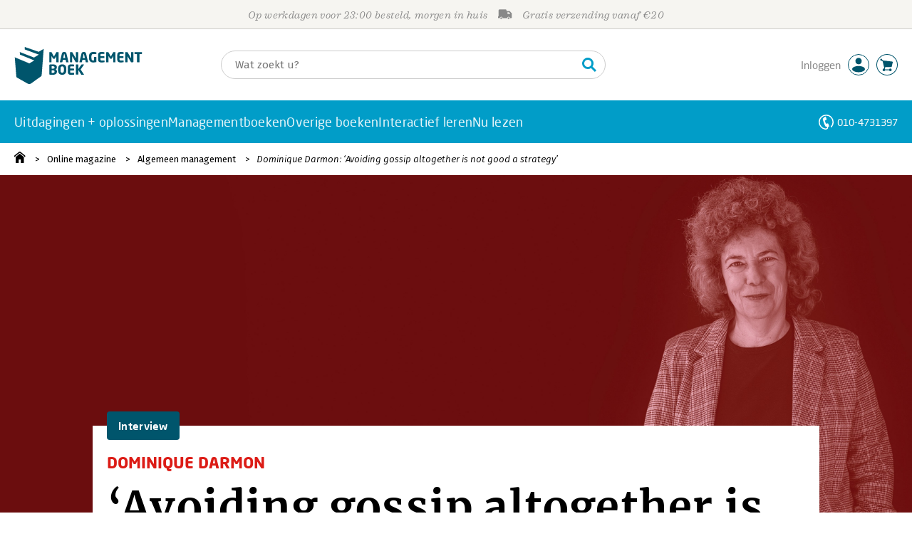

--- FILE ---
content_type: application/javascript
request_url: https://i.mgtbk.nl/platform/m4-managementboek-00140733/dist/js/post.js
body_size: 548
content:
export function post(url, obj) {
  let formData = objectToFormData(obj);
  formData.append("csrf_token", window._csrf);
  return fetch(url, {
    method: "post",
    body: formData
  });
}
export async function postJSON(url, obj) {
  let response = null;
  try {
    response = await post(url, obj);
    return await response.json();
  } catch (err) {
    err.httpStatus = response?.status;
    err.url = url;
    err.formData = obj;
    throw err;
  }
}
export async function getJSON(url) {
  let response = null;
  try {
    response = await fetch(url);
    return await response.json();
  } catch (err) {
    err.httpStatus = response?.status;
    err.url = url;
    throw err;
  }
}
export async function getHTML(url) {
  let response = null;
  try {
    response = await fetch(url);
    if (!response.ok) {
      throw new Error("http request failed with status " + response.status + " " + response.statusText);
    }
    const text = await response.text();
    const dp = new DOMParser();
    return dp.parseFromString(text, "text/html");
    ;
  } catch (err) {
    err.httpStatus = response?.status;
    err.url = url;
    throw err;
  }
}
export async function postHTML(url, obj) {
  let response = null;
  try {
    response = await post(url, obj);
    if (!response.ok) {
      throw new Error("http request failed with status " + response.status + " " + response.statusText);
    }
    const text = await response.text();
    const dp = new DOMParser();
    return dp.parseFromString(text, "text/html");
  } catch (err) {
    err.httpStatus = response?.status;
    err.url = url;
    err.formData = obj;
    throw err;
  }
}
function objectToFormData(obj, rootName = null, ignoreList = null) {
  let formData = new FormData();
  function appendFormData(data, root) {
    if (!ignore(root)) {
      root = root || '';
      if (data instanceof File) {
        formData.append(root, data);
      } else if (Array.isArray(data)) {
        for (let i = 0; i < data.length; i++) {
          appendFormData(data[i], root + '[' + i + ']');
        }
      } else if (typeof data === 'object' && data) {
        for (let key in data) {
          if (data.hasOwnProperty(key)) {
            if (root === '') {
              appendFormData(data[key], key);
            } else {
              appendFormData(data[key], root + `[${key}]`);
            }
          }
        }
      } else if (data !== null && typeof data !== 'undefined') {
        formData.append(root, data);
      }
    }
  }
  function ignore(root) {
    return Array.isArray(ignoreList) && ignoreList.some(function (x) {
      return x === root;
    });
  }
  appendFormData(obj, rootName);
  return formData;
}